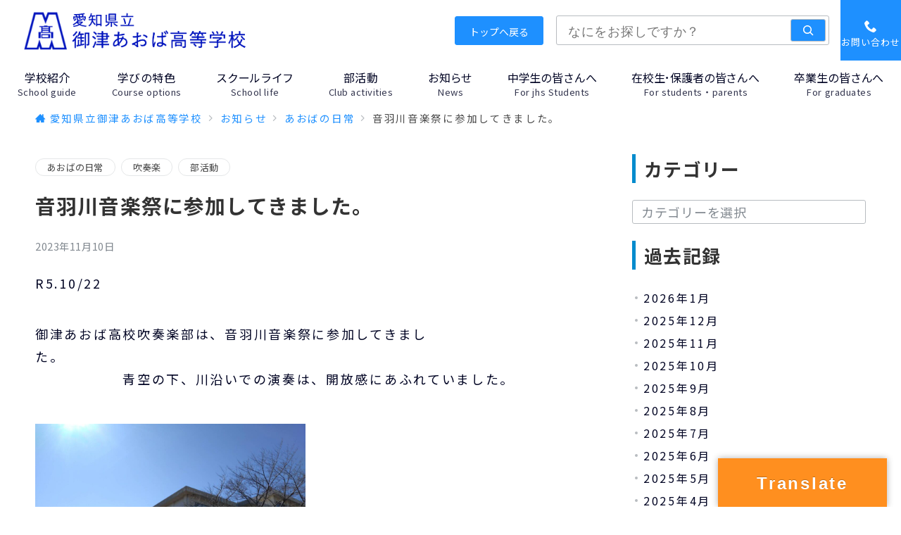

--- FILE ---
content_type: text/plain
request_url: https://www.google-analytics.com/j/collect?v=1&_v=j102&a=76389947&t=pageview&_s=1&dl=https%3A%2F%2Fwww.mito-hs.jp%2Fbrass-band%2F%25E9%259F%25B3%25E7%25BE%25BD%25E5%25B7%259D%25E9%259F%25B3%25E6%25A5%25BD%25E7%25A5%25AD%25E3%2581%25AB%25E5%258F%2582%25E5%258A%25A0%25E3%2581%2597%25E3%2581%25A6%25E3%2581%258D%25E3%2581%25BE%25E3%2581%2597%25E3%2581%259F%25E3%2580%2582%2F&ul=en-us%40posix&dt=%E9%9F%B3%E7%BE%BD%E5%B7%9D%E9%9F%B3%E6%A5%BD%E7%A5%AD%E3%81%AB%E5%8F%82%E5%8A%A0%E3%81%97%E3%81%A6%E3%81%8D%E3%81%BE%E3%81%97%E3%81%9F%E3%80%82%20%7C%20%E6%84%9B%E7%9F%A5%E7%9C%8C%E7%AB%8B%E5%BE%A1%E6%B4%A5%E3%81%82%E3%81%8A%E3%81%B0%E9%AB%98%E7%AD%89%E5%AD%A6%E6%A0%A1&sr=1280x720&vp=1280x720&_u=YADAAAABAAAAAC~&jid=286737316&gjid=339508995&cid=389803009.1769006687&tid=UA-262490074-1&_gid=1276163602.1769006687&_r=1&_slc=1&gtm=45He61g1h1n8153K6DJ2v9106376531za200zd9106376531&gcd=13l3l3l3l1l1&dma=0&tag_exp=103116026~103200004~104527906~104528501~104684208~104684211~105391253~115938465~115938468~116682877~117025847~117041587~117171315&z=1680116182
body_size: -449
content:
2,cG-RBHC7MWVD0